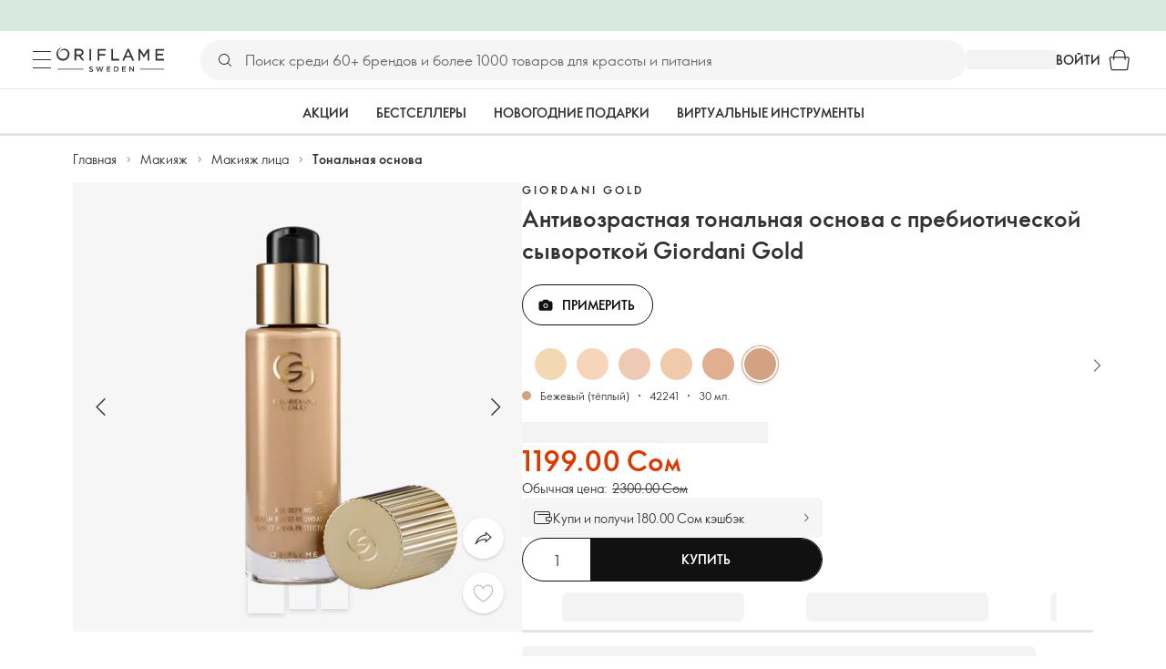

--- FILE ---
content_type: application/javascript; charset=UTF-8
request_url: https://assets-we-cdn.oriflame.com/appshell-products-we/_next/static/IwGa0z0Tieqwt7_cZESU5/_ssgManifest.js
body_size: 244
content:
self.__SSG_MANIFEST=new Set(["\u002Finternal\u002F[tenant]\u002F[language]\u002F[atpClusterId]\u002F[customerTypeId]\u002F[preview]\u002F[hasFilters]\u002Fproducts\u002F[...listingType]","\u002Finternal\u002F[tenant]\u002F[language]\u002F[atpClusterId]\u002F[customerTypeId]\u002Fpersonal-products-list\u002F[productListId]","\u002Finternal\u002F[tenant]\u002F[language]\u002F[atpClusterId]\u002F[customerTypeId]\u002Fproduct-philosophy\u002Fingredient-library\u002F[id]","\u002Finternal\u002F[tenant]\u002F[language]\u002F[atpClusterId]\u002F[customerTypeId]\u002Fproducts\u002Fproduct\u002F[productCode]","\u002Finternal\u002F[tenant]\u002F[language]\u002F[atpClusterId]\u002F[customerTypeId]\u002Ftest-user-segmentation","\u002Finternal\u002F[tenant]\u002F[language]\u002Fbrands\u002F[categoryOriginalName]","\u002Finternal\u002F[tenant]\u002F[language]\u002Fcatalogue\u002F[...catalogueCode]","\u002Finternal\u002F[tenant]\u002F[language]\u002Fcatalogues","\u002Finternal\u002F[tenant]\u002F[language]\u002Ffavourite-lists","\u002Finternal\u002F[tenant]\u002F[language]\u002Ffavourite-lists\u002F[listId]","\u002Finternal\u002F[tenant]\u002F[language]\u002Ffavourite-products","\u002Finternal\u002F[tenant]\u002F[language]\u002Fgallery","\u002Finternal\u002F[tenant]\u002F[language]\u002Fmypages\u002Fbusiness-tools\u002Fshare-and-earn\u002Fpersonal-products-lists","\u002Finternal\u002F[tenant]\u002F[language]\u002Fmypages\u002Fbusiness-tools\u002Fshare-and-earn\u002Fpersonal-products-lists\u002Fproduct-list\u002F[productListType]\u002F[productListId]","\u002Finternal\u002F[tenant]\u002F[language]\u002Fmypages\u002Fbusiness-tools\u002Fshare-and-earn\u002Fpersonal-products-lists\u002Fproduct-list\u002Fnew","\u002Finternal\u002F[tenant]\u002F[language]\u002Fmypages\u002Forder\u002Foriflame-rewards","\u002Finternal\u002F[tenant]\u002F[language]\u002Foriflame-rewards","\u002Finternal\u002F[tenant]\u002F[language]\u002Fproduct-philosophy\u002Fingredient-library","\u002Finternal\u002F[tenant]\u002F[language]\u002Fsearch","\u002Finternal\u002F[tenant]\u002F[language]\u002Fshared-list\u002F[listId]"]);self.__SSG_MANIFEST_CB&&self.__SSG_MANIFEST_CB()

--- FILE ---
content_type: application/javascript; charset=UTF-8
request_url: https://assets-we-cdn.oriflame.com/appshell-products-we/_next/static/IwGa0z0Tieqwt7_cZESU5/_buildManifest.js
body_size: 1361
content:
self.__BUILD_MANIFEST=function(a,e,t,n,s,r,i,l,u,c,g,o,d,p,h,y,b,m,f,I,k,j,T){return{__rewrites:{afterFiles:[{has:i,source:"/system/UI/LogoutPopup/Logout",destination:"/api/logout"},{has:i,source:"/version",destination:p},{has:i,source:"/version/",destination:p},{has:i,source:"/health/:path*",destination:"/api/health/:path*"},{has:i,source:"/system/:path*",destination:"/api/system/:path*"},{has:i,source:"/ssoidentity/:path*",destination:"/api/ssoidentity/:path*"},{has:i,source:"/mypages-employees",destination:h},{has:i,source:"/mypages-employees/",destination:h},{has:i,source:"/mypages-customers",destination:y},{has:i,source:"/mypages-customers/",destination:y},{has:i,source:"/mypages",destination:b},{has:i,source:"/mypages/",destination:b}],beforeFiles:[],fallback:[]},__routerFilterStatic:{numItems:0,errorRate:m,numBits:0,numHashes:f,bitArray:[]},__routerFilterDynamic:{numItems:0,errorRate:m,numBits:0,numHashes:f,bitArray:[]},"/_error":[e,t,n,a,s,"static/chunks/7119-6143d749c4c5f04e.js","static/chunks/pages/_error-7c8fc6074d6c1cde.js"],"/internal/[tenant]/[language]":[a,"static/chunks/pages/internal/[tenant]/[language]-07b69b572b3eb2b3.js"],"/internal/[tenant]/[language]/brands/[categoryOriginalName]":[e,t,n,a,s,o,"static/chunks/pages/internal/[tenant]/[language]/brands/[categoryOriginalName]-94711f775d907cad.js"],"/internal/[tenant]/[language]/catalogue/[...catalogueCode]":[e,t,n,a,s,I,"static/chunks/pages/internal/[tenant]/[language]/catalogue/[...catalogueCode]-cc097bfa4b6c92d1.js"],"/internal/[tenant]/[language]/catalogues":[e,t,n,a,s,I,"static/chunks/pages/internal/[tenant]/[language]/catalogues-5863953d2bf56eb3.js"],"/internal/[tenant]/[language]/favourite-lists":[e,t,n,a,s,r,u,"static/chunks/pages/internal/[tenant]/[language]/favourite-lists-3ff35287520038d5.js"],"/internal/[tenant]/[language]/favourite-lists/[listId]":[e,t,n,a,s,r,u,"static/chunks/pages/internal/[tenant]/[language]/favourite-lists/[listId]-e093eb9afa4528f1.js"],"/internal/[tenant]/[language]/favourite-products":[e,t,n,a,s,r,u,"static/chunks/pages/internal/[tenant]/[language]/favourite-products-f9b618ec5b247a99.js"],"/internal/[tenant]/[language]/gallery":[e,t,n,a,s,c,"static/chunks/pages/internal/[tenant]/[language]/gallery-16584b04d4863a8b.js"],"/internal/[tenant]/[language]/mypages/business-tools/share-and-earn/personal-products-lists":[e,t,n,a,s,r,g,"static/chunks/pages/internal/[tenant]/[language]/mypages/business-tools/share-and-earn/personal-products-lists-cc54399f36b1af71.js"],"/internal/[tenant]/[language]/mypages/business-tools/share-and-earn/personal-products-lists/product-list/new":[e,t,n,a,s,r,g,"static/chunks/pages/internal/[tenant]/[language]/mypages/business-tools/share-and-earn/personal-products-lists/product-list/new-3de8088e257d9307.js"],"/internal/[tenant]/[language]/mypages/business-tools/share-and-earn/personal-products-lists/product-list/[productListType]/[productListId]":[e,t,n,a,s,r,g,"static/chunks/pages/internal/[tenant]/[language]/mypages/business-tools/share-and-earn/personal-products-lists/product-list/[productListType]/[productListId]-7062595211a49bcc.js"],"/internal/[tenant]/[language]/mypages/order/oriflame-rewards":[e,t,n,a,s,r,k,"static/chunks/pages/internal/[tenant]/[language]/mypages/order/oriflame-rewards-a10ffd775d040118.js"],"/internal/[tenant]/[language]/oriflame-rewards":[e,t,n,a,s,r,k,"static/chunks/pages/internal/[tenant]/[language]/oriflame-rewards-8651ea59a8c5e95d.js"],"/internal/[tenant]/[language]/product-philosophy/ingredient-library":[e,t,n,a,s,"static/chunks/pages/internal/[tenant]/[language]/product-philosophy/ingredient-library-e022cbcf031584b5.js"],"/internal/[tenant]/[language]/search":[e,t,n,a,s,r,c,d,o,j,T,"static/chunks/pages/internal/[tenant]/[language]/search-d294ad6cc5769eaa.js"],"/internal/[tenant]/[language]/shared-list/[listId]":[e,t,n,a,s,r,u,"static/chunks/pages/internal/[tenant]/[language]/shared-list/[listId]-619b43305bb3133b.js"],"/internal/[tenant]/[language]/[atpClusterId]/[customerTypeId]/personal-products-list/[productListId]":[e,t,n,a,s,r,g,"static/chunks/pages/internal/[tenant]/[language]/[atpClusterId]/[customerTypeId]/personal-products-list/[productListId]-58d42eb846a1943b.js"],"/internal/[tenant]/[language]/[atpClusterId]/[customerTypeId]/product-philosophy/ingredient-library/[id]":[e,t,n,a,s,r,"static/chunks/pages/internal/[tenant]/[language]/[atpClusterId]/[customerTypeId]/product-philosophy/ingredient-library/[id]-4bfb709ac4b1b415.js"],"/internal/[tenant]/[language]/[atpClusterId]/[customerTypeId]/products/product/[productCode]":[e,t,n,a,s,r,c,d,"static/chunks/pages/internal/[tenant]/[language]/[atpClusterId]/[customerTypeId]/products/product/[productCode]-073af6838e98b955.js"],"/internal/[tenant]/[language]/[atpClusterId]/[customerTypeId]/test-user-segmentation":["static/chunks/pages/internal/[tenant]/[language]/[atpClusterId]/[customerTypeId]/test-user-segmentation-6d7824915f4ef127.js"],"/internal/[tenant]/[language]/[atpClusterId]/[customerTypeId]/[preview]/[hasFilters]/products/[...listingType]":[e,t,n,a,s,r,c,d,o,j,T,"static/chunks/pages/internal/[tenant]/[language]/[atpClusterId]/[customerTypeId]/[preview]/[hasFilters]/products/[...listingType]-617797ff2d78876c.js"],sortedPages:["/_app","/_error","/internal/[tenant]/[language]","/internal/[tenant]/[language]/brands/[categoryOriginalName]","/internal/[tenant]/[language]/catalogue/[...catalogueCode]","/internal/[tenant]/[language]/catalogues","/internal/[tenant]/[language]/favourite-lists","/internal/[tenant]/[language]/favourite-lists/[listId]","/internal/[tenant]/[language]/favourite-products","/internal/[tenant]/[language]/gallery","/internal/[tenant]/[language]/mypages/business-tools/share-and-earn/personal-products-lists","/internal/[tenant]/[language]/mypages/business-tools/share-and-earn/personal-products-lists/product-list/new","/internal/[tenant]/[language]/mypages/business-tools/share-and-earn/personal-products-lists/product-list/[productListType]/[productListId]","/internal/[tenant]/[language]/mypages/order/oriflame-rewards","/internal/[tenant]/[language]/oriflame-rewards","/internal/[tenant]/[language]/product-philosophy/ingredient-library","/internal/[tenant]/[language]/search","/internal/[tenant]/[language]/shared-list/[listId]","/internal/[tenant]/[language]/[atpClusterId]/[customerTypeId]/personal-products-list/[productListId]","/internal/[tenant]/[language]/[atpClusterId]/[customerTypeId]/product-philosophy/ingredient-library/[id]","/internal/[tenant]/[language]/[atpClusterId]/[customerTypeId]/products/product/[productCode]","/internal/[tenant]/[language]/[atpClusterId]/[customerTypeId]/test-user-segmentation","/internal/[tenant]/[language]/[atpClusterId]/[customerTypeId]/[preview]/[hasFilters]/products/[...listingType]"]}}("static/chunks/2167-2f5a01adf86966f4.js","static/chunks/ec2ac743-0a88d7efd156c1ae.js","static/chunks/9f6e6e15-9697076a52778b4b.js","static/chunks/e19bb406-cc488e1f3b3a34bc.js","static/chunks/278-2462a2ee1405bd18.js","static/chunks/7438-26624ca9882487f8.js",void 0,0,"static/chunks/1554-02f496763ea214b0.js","static/chunks/8535-bbef9845af46915d.js","static/chunks/1159-9e0acde37c466222.js","static/chunks/5980-3eeae3773acbef5c.js","static/chunks/6198-e88f5f683a39ae8f.js","/api/version","/api/mypages-employees","/api/mypages-customers","/api/mypages",1e-4,NaN,"static/chunks/7087-aaf1d766363592b7.js","static/chunks/2202-01003c507ac21069.js","static/chunks/7607-bd7a633c9f212c06.js","static/chunks/2454-00614d62755419b6.js"),self.__BUILD_MANIFEST_CB&&self.__BUILD_MANIFEST_CB();